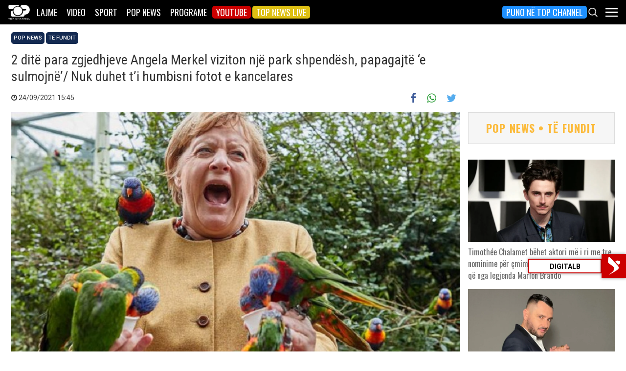

--- FILE ---
content_type: text/html; charset=UTF-8
request_url: https://top-channel.tv/2021/09/24/2-dite-para-zgjedhjeve-angela-merkel-viziton-nje-park-shpendesh-papagajte-e-sulmojne-nuk-duhet-ti-humbisni-fotot-e-kancelares54/
body_size: 13419
content:
<!DOCTYPE html>
<html lang="en-US">

<head>
	<meta http-equiv="X-UA-Compatible" content="IE=edge">
	<meta name="viewport" content="width=device-width, initial-scale=1">
	<meta content='width=device-width, initial-scale=1.0, maximum-scale=1.0, user-scalable=0' name='viewport' />
	<title>  2 ditë para zgjedhjeve Angela Merkel viziton një park shpendësh, papagajtë &#8216;e sulmojnë&#8217;/ Nuk duhet t’i humbisni fotot e kancelares - Top Channel</title>
	<meta charset="UTF-8" />
	<meta name="facebook-domain-verification" content="0q8896rl4bckxncytvruakxa9negl1" />
	<meta property="fb:app_id" content="1715618661991455" />
	<meta property="fb:pages" content="134092533150" />
	<meta property="fb:pages" content="108962328164349" />
	<meta property="fb:pages" content="103166395479985" />
	<meta property="og:type" content="website" />
	<meta property="og:locale" content="sq_AL" />
	<meta name="apple-itunes-app" content="app-id=652840314">
	<!--<meta name="google-play-app" content="app-id=com.topchannel.tv.activitys">-->

	<meta property="og:url" content="https://top-channel.tv/2021/09/24/2-dite-para-zgjedhjeve-angela-merkel-viziton-nje-park-shpendesh-papagajte-e-sulmojne-nuk-duhet-ti-humbisni-fotot-e-kancelares54/" />
	<meta property="og:title" content="2 ditë para zgjedhjeve Angela Merkel viziton një park shpendësh, papagajtë &#8216;e sulmojnë&#8217;/ Nuk duhet t’i humbisni fotot e kancelares" />
	<meta property="og:description" content="Kancelarja gjermane, Angela Merkel do të largohet nga politika, pas një karriere të gjatë, ku bota e njohu si një nga drejtueset më të fuqishme të shtetit." />
	<meta property="og:image" content="https://top-channel.tv/wp-content/uploads/2021/09/Angela-merkel.jpg" />

	<meta name="twitter:card" content="summary_large_image">
	<meta name="twitter:creator" content="@topchanneltv">
	<meta name="twitter:site" content="@tchbreakingnews">
	<meta name="twitter:url" content="https://top-channel.tv/2021/09/24/2-dite-para-zgjedhjeve-angela-merkel-viziton-nje-park-shpendesh-papagajte-e-sulmojne-nuk-duhet-ti-humbisni-fotot-e-kancelares54/">
	<meta name="twitter:title" content="2 ditë para zgjedhjeve Angela Merkel viziton një park shpendësh, papagajtë &#8216;e sulmojnë&#8217;/ Nuk duhet t’i humbisni fotot e kancelares">
	<meta name="twitter:description" content="Kancelarja gjermane, Angela Merkel do të largohet nga politika, pas një karriere të gjatë, ku bota e njohu si një nga drejtueset më të fuqishme të shtetit.">
	<meta name="twitter:image" content="https://top-channel.tv/wp-content/uploads/2021/09/Angela-merkel.jpg">
	<meta name="twitter:image:alt" content="2 ditë para zgjedhjeve Angela Merkel viziton një park shpendësh, papagajtë &#8216;e sulmojnë&#8217;/ Nuk duhet t’i humbisni fotot e kancelares">

	<meta name="google-adsense-account" content="ca-pub-9878286712228611">
	<script async src="https://pagead2.googlesyndication.com/pagead/js/adsbygoogle.js?client=ca-pub-9878286712228611"
		crossorigin="anonymous"></script>
	<meta name='robots' content='max-image-preview:large' />
	<style>img:is([sizes="auto" i], [sizes^="auto," i]) { contain-intrinsic-size: 3000px 1500px }</style>
	<link rel='stylesheet' id='wp-block-library-css' href='https://top-channel.tv/wp-includes/css/dist/block-library/style.min.css?ver=6.8.3' type='text/css' media='all' />
<style id='classic-theme-styles-inline-css' type='text/css'>
/*! This file is auto-generated */
.wp-block-button__link{color:#fff;background-color:#32373c;border-radius:9999px;box-shadow:none;text-decoration:none;padding:calc(.667em + 2px) calc(1.333em + 2px);font-size:1.125em}.wp-block-file__button{background:#32373c;color:#fff;text-decoration:none}
</style>
<style id='global-styles-inline-css' type='text/css'>
:root{--wp--preset--aspect-ratio--square: 1;--wp--preset--aspect-ratio--4-3: 4/3;--wp--preset--aspect-ratio--3-4: 3/4;--wp--preset--aspect-ratio--3-2: 3/2;--wp--preset--aspect-ratio--2-3: 2/3;--wp--preset--aspect-ratio--16-9: 16/9;--wp--preset--aspect-ratio--9-16: 9/16;--wp--preset--color--black: #000000;--wp--preset--color--cyan-bluish-gray: #abb8c3;--wp--preset--color--white: #ffffff;--wp--preset--color--pale-pink: #f78da7;--wp--preset--color--vivid-red: #cf2e2e;--wp--preset--color--luminous-vivid-orange: #ff6900;--wp--preset--color--luminous-vivid-amber: #fcb900;--wp--preset--color--light-green-cyan: #7bdcb5;--wp--preset--color--vivid-green-cyan: #00d084;--wp--preset--color--pale-cyan-blue: #8ed1fc;--wp--preset--color--vivid-cyan-blue: #0693e3;--wp--preset--color--vivid-purple: #9b51e0;--wp--preset--gradient--vivid-cyan-blue-to-vivid-purple: linear-gradient(135deg,rgba(6,147,227,1) 0%,rgb(155,81,224) 100%);--wp--preset--gradient--light-green-cyan-to-vivid-green-cyan: linear-gradient(135deg,rgb(122,220,180) 0%,rgb(0,208,130) 100%);--wp--preset--gradient--luminous-vivid-amber-to-luminous-vivid-orange: linear-gradient(135deg,rgba(252,185,0,1) 0%,rgba(255,105,0,1) 100%);--wp--preset--gradient--luminous-vivid-orange-to-vivid-red: linear-gradient(135deg,rgba(255,105,0,1) 0%,rgb(207,46,46) 100%);--wp--preset--gradient--very-light-gray-to-cyan-bluish-gray: linear-gradient(135deg,rgb(238,238,238) 0%,rgb(169,184,195) 100%);--wp--preset--gradient--cool-to-warm-spectrum: linear-gradient(135deg,rgb(74,234,220) 0%,rgb(151,120,209) 20%,rgb(207,42,186) 40%,rgb(238,44,130) 60%,rgb(251,105,98) 80%,rgb(254,248,76) 100%);--wp--preset--gradient--blush-light-purple: linear-gradient(135deg,rgb(255,206,236) 0%,rgb(152,150,240) 100%);--wp--preset--gradient--blush-bordeaux: linear-gradient(135deg,rgb(254,205,165) 0%,rgb(254,45,45) 50%,rgb(107,0,62) 100%);--wp--preset--gradient--luminous-dusk: linear-gradient(135deg,rgb(255,203,112) 0%,rgb(199,81,192) 50%,rgb(65,88,208) 100%);--wp--preset--gradient--pale-ocean: linear-gradient(135deg,rgb(255,245,203) 0%,rgb(182,227,212) 50%,rgb(51,167,181) 100%);--wp--preset--gradient--electric-grass: linear-gradient(135deg,rgb(202,248,128) 0%,rgb(113,206,126) 100%);--wp--preset--gradient--midnight: linear-gradient(135deg,rgb(2,3,129) 0%,rgb(40,116,252) 100%);--wp--preset--font-size--small: 13px;--wp--preset--font-size--medium: 20px;--wp--preset--font-size--large: 36px;--wp--preset--font-size--x-large: 42px;--wp--preset--spacing--20: 0.44rem;--wp--preset--spacing--30: 0.67rem;--wp--preset--spacing--40: 1rem;--wp--preset--spacing--50: 1.5rem;--wp--preset--spacing--60: 2.25rem;--wp--preset--spacing--70: 3.38rem;--wp--preset--spacing--80: 5.06rem;--wp--preset--shadow--natural: 6px 6px 9px rgba(0, 0, 0, 0.2);--wp--preset--shadow--deep: 12px 12px 50px rgba(0, 0, 0, 0.4);--wp--preset--shadow--sharp: 6px 6px 0px rgba(0, 0, 0, 0.2);--wp--preset--shadow--outlined: 6px 6px 0px -3px rgba(255, 255, 255, 1), 6px 6px rgba(0, 0, 0, 1);--wp--preset--shadow--crisp: 6px 6px 0px rgba(0, 0, 0, 1);}:where(.is-layout-flex){gap: 0.5em;}:where(.is-layout-grid){gap: 0.5em;}body .is-layout-flex{display: flex;}.is-layout-flex{flex-wrap: wrap;align-items: center;}.is-layout-flex > :is(*, div){margin: 0;}body .is-layout-grid{display: grid;}.is-layout-grid > :is(*, div){margin: 0;}:where(.wp-block-columns.is-layout-flex){gap: 2em;}:where(.wp-block-columns.is-layout-grid){gap: 2em;}:where(.wp-block-post-template.is-layout-flex){gap: 1.25em;}:where(.wp-block-post-template.is-layout-grid){gap: 1.25em;}.has-black-color{color: var(--wp--preset--color--black) !important;}.has-cyan-bluish-gray-color{color: var(--wp--preset--color--cyan-bluish-gray) !important;}.has-white-color{color: var(--wp--preset--color--white) !important;}.has-pale-pink-color{color: var(--wp--preset--color--pale-pink) !important;}.has-vivid-red-color{color: var(--wp--preset--color--vivid-red) !important;}.has-luminous-vivid-orange-color{color: var(--wp--preset--color--luminous-vivid-orange) !important;}.has-luminous-vivid-amber-color{color: var(--wp--preset--color--luminous-vivid-amber) !important;}.has-light-green-cyan-color{color: var(--wp--preset--color--light-green-cyan) !important;}.has-vivid-green-cyan-color{color: var(--wp--preset--color--vivid-green-cyan) !important;}.has-pale-cyan-blue-color{color: var(--wp--preset--color--pale-cyan-blue) !important;}.has-vivid-cyan-blue-color{color: var(--wp--preset--color--vivid-cyan-blue) !important;}.has-vivid-purple-color{color: var(--wp--preset--color--vivid-purple) !important;}.has-black-background-color{background-color: var(--wp--preset--color--black) !important;}.has-cyan-bluish-gray-background-color{background-color: var(--wp--preset--color--cyan-bluish-gray) !important;}.has-white-background-color{background-color: var(--wp--preset--color--white) !important;}.has-pale-pink-background-color{background-color: var(--wp--preset--color--pale-pink) !important;}.has-vivid-red-background-color{background-color: var(--wp--preset--color--vivid-red) !important;}.has-luminous-vivid-orange-background-color{background-color: var(--wp--preset--color--luminous-vivid-orange) !important;}.has-luminous-vivid-amber-background-color{background-color: var(--wp--preset--color--luminous-vivid-amber) !important;}.has-light-green-cyan-background-color{background-color: var(--wp--preset--color--light-green-cyan) !important;}.has-vivid-green-cyan-background-color{background-color: var(--wp--preset--color--vivid-green-cyan) !important;}.has-pale-cyan-blue-background-color{background-color: var(--wp--preset--color--pale-cyan-blue) !important;}.has-vivid-cyan-blue-background-color{background-color: var(--wp--preset--color--vivid-cyan-blue) !important;}.has-vivid-purple-background-color{background-color: var(--wp--preset--color--vivid-purple) !important;}.has-black-border-color{border-color: var(--wp--preset--color--black) !important;}.has-cyan-bluish-gray-border-color{border-color: var(--wp--preset--color--cyan-bluish-gray) !important;}.has-white-border-color{border-color: var(--wp--preset--color--white) !important;}.has-pale-pink-border-color{border-color: var(--wp--preset--color--pale-pink) !important;}.has-vivid-red-border-color{border-color: var(--wp--preset--color--vivid-red) !important;}.has-luminous-vivid-orange-border-color{border-color: var(--wp--preset--color--luminous-vivid-orange) !important;}.has-luminous-vivid-amber-border-color{border-color: var(--wp--preset--color--luminous-vivid-amber) !important;}.has-light-green-cyan-border-color{border-color: var(--wp--preset--color--light-green-cyan) !important;}.has-vivid-green-cyan-border-color{border-color: var(--wp--preset--color--vivid-green-cyan) !important;}.has-pale-cyan-blue-border-color{border-color: var(--wp--preset--color--pale-cyan-blue) !important;}.has-vivid-cyan-blue-border-color{border-color: var(--wp--preset--color--vivid-cyan-blue) !important;}.has-vivid-purple-border-color{border-color: var(--wp--preset--color--vivid-purple) !important;}.has-vivid-cyan-blue-to-vivid-purple-gradient-background{background: var(--wp--preset--gradient--vivid-cyan-blue-to-vivid-purple) !important;}.has-light-green-cyan-to-vivid-green-cyan-gradient-background{background: var(--wp--preset--gradient--light-green-cyan-to-vivid-green-cyan) !important;}.has-luminous-vivid-amber-to-luminous-vivid-orange-gradient-background{background: var(--wp--preset--gradient--luminous-vivid-amber-to-luminous-vivid-orange) !important;}.has-luminous-vivid-orange-to-vivid-red-gradient-background{background: var(--wp--preset--gradient--luminous-vivid-orange-to-vivid-red) !important;}.has-very-light-gray-to-cyan-bluish-gray-gradient-background{background: var(--wp--preset--gradient--very-light-gray-to-cyan-bluish-gray) !important;}.has-cool-to-warm-spectrum-gradient-background{background: var(--wp--preset--gradient--cool-to-warm-spectrum) !important;}.has-blush-light-purple-gradient-background{background: var(--wp--preset--gradient--blush-light-purple) !important;}.has-blush-bordeaux-gradient-background{background: var(--wp--preset--gradient--blush-bordeaux) !important;}.has-luminous-dusk-gradient-background{background: var(--wp--preset--gradient--luminous-dusk) !important;}.has-pale-ocean-gradient-background{background: var(--wp--preset--gradient--pale-ocean) !important;}.has-electric-grass-gradient-background{background: var(--wp--preset--gradient--electric-grass) !important;}.has-midnight-gradient-background{background: var(--wp--preset--gradient--midnight) !important;}.has-small-font-size{font-size: var(--wp--preset--font-size--small) !important;}.has-medium-font-size{font-size: var(--wp--preset--font-size--medium) !important;}.has-large-font-size{font-size: var(--wp--preset--font-size--large) !important;}.has-x-large-font-size{font-size: var(--wp--preset--font-size--x-large) !important;}
:where(.wp-block-post-template.is-layout-flex){gap: 1.25em;}:where(.wp-block-post-template.is-layout-grid){gap: 1.25em;}
:where(.wp-block-columns.is-layout-flex){gap: 2em;}:where(.wp-block-columns.is-layout-grid){gap: 2em;}
:root :where(.wp-block-pullquote){font-size: 1.5em;line-height: 1.6;}
</style>
<link rel='stylesheet' id='bootstrap-css' href='https://top-channel.tv/wp-content/themes/topchannel/assets/ext/bootstrap/css/bootstrap.min.css?ver=3.3.7.20260118' type='text/css' media='all' />
<link rel='stylesheet' id='tch-main-style-css' href='https://top-channel.tv/wp-content/themes/topchannel/style.css?ver=1.0.20260118' type='text/css' media='all' />
<link rel='stylesheet' id='font-awesome-css' href='https://top-channel.tv/wp-content/themes/topchannel/assets/ext/font-awesome/css/font-awesome.min.css?ver=4.7.0.20260118' type='text/css' media='all' />
<link rel='stylesheet' id='tch-election-block-style-css' href='https://top-channel.tv/wp-content/themes/topchannel/election.css?ver=1.0.20260118' type='text/css' media='all' />
<link rel='stylesheet' id='tch-custom-category-style-css' href='https://top-channel.tv/wp-content/themes/topchannel/customCategoryStyle.css?ver=1.0.20260118' type='text/css' media='all' />
<link rel='stylesheet' id='article-gallery-style-css' href='https://top-channel.tv/wp-content/themes/topchannel/gallery-style.css?ver=1.0.20260118' type='text/css' media='all' />
<script type="text/javascript" src="https://top-channel.tv/wp-content/themes/topchannel/assets/ext/jquery/jquery-3.7.1.min.js?ver=1" id="jquery-js"></script>
<script type="text/javascript" src="https://top-channel.tv/wp-content/themes/topchannel/assets/ext/prebid/prebid10.17.0.js?ver=1.0.0.20260118" id="prebid-js"></script>
<script type="text/javascript" src="https://top-channel.tv/wp-content/themes/topchannel/gam.js?ver=1.0.0.20260118" id="gam-js"></script>
<link rel="canonical" href="https://top-channel.tv/2021/09/24/2-dite-para-zgjedhjeve-angela-merkel-viziton-nje-park-shpendesh-papagajte-e-sulmojne-nuk-duhet-ti-humbisni-fotot-e-kancelares54/" />
<link rel="alternate" title="oEmbed (JSON)" type="application/json+oembed" href="https://top-channel.tv/wp-json/oembed/1.0/embed?url=https%3A%2F%2Ftop-channel.tv%2F2021%2F09%2F24%2F2-dite-para-zgjedhjeve-angela-merkel-viziton-nje-park-shpendesh-papagajte-e-sulmojne-nuk-duhet-ti-humbisni-fotot-e-kancelares54%2F" />
<link rel="alternate" title="oEmbed (XML)" type="text/xml+oembed" href="https://top-channel.tv/wp-json/oembed/1.0/embed?url=https%3A%2F%2Ftop-channel.tv%2F2021%2F09%2F24%2F2-dite-para-zgjedhjeve-angela-merkel-viziton-nje-park-shpendesh-papagajte-e-sulmojne-nuk-duhet-ti-humbisni-fotot-e-kancelares54%2F&#038;format=xml" />

	<!--[if lt IE 9]>
	<script src="https://oss.maxcdn.com/html5shiv/3.7.3/html5shiv.min.js"></script>
	<script src="https://oss.maxcdn.com/respond/1.4.2/respond.min.js"></script>
	<![endif]-->
	
	<script>
		var pageType = "article";
		var contentCategory = "";
	</script>


	<!-- Google tag (gtag.js) -->
	<script async src="https://www.googletagmanager.com/gtag/js?id=G-ZSFJQH1PRP"></script>
	<script>
		window.dataLayer = window.dataLayer || [];

		function gtag() {
			dataLayer.push(arguments);
		}
		gtag('js', new Date());
		gtag('config', 'G-ZSFJQH1PRP');
	</script>

	<!-- DFP Ads -->
	<script async='async' src='https://www.googletagservices.com/tag/js/gpt.js'></script>
	<script>
		var ajaxurl = "https://top-channel.tv/wp-admin/admin-ajax.php";
	</script>

	<link rel="apple-touch-icon" sizes="57x57" href="/icons/apple-icon-57x57.png">
	<link rel="apple-touch-icon" sizes="60x60" href="/icons/apple-icon-60x60.png">
	<link rel="apple-touch-icon" sizes="72x72" href="/icons/apple-icon-72x72.png">
	<link rel="apple-touch-icon" sizes="76x76" href="/icons/apple-icon-76x76.png">
	<link rel="apple-touch-icon" sizes="114x114" href="/icons/apple-icon-114x114.png">
	<link rel="apple-touch-icon" sizes="120x120" href="/icons/apple-icon-120x120.png">
	<link rel="apple-touch-icon" sizes="144x144" href="/icons/apple-icon-144x144.png">
	<link rel="apple-touch-icon" sizes="152x152" href="/icons/apple-icon-152x152.png">
	<link rel="apple-touch-icon" sizes="180x180" href="/icons/apple-icon-180x180.png">
	<link rel="icon" type="image/png" sizes="192x192" href="/icons/android-icon-192x192.png">
	<link rel="icon" type="image/png" sizes="32x32" href="/icons/favicon-32x32.png">
	<link rel="icon" type="image/png" sizes="96x96" href="/icons/favicon-96x96.png">
	<link rel="icon" type="image/png" sizes="16x16" href="/icons/favicon-16x16.png">
	<link rel="manifest" href="/icons/manifest.json">
	<meta name="msapplication-TileColor" content="#ffffff">
	<meta name="msapplication-TileImage" content="/icons/ms-icon-144x144.png">
	<meta name="theme-color" content="#142a51">


			<!-- Taboola -->
		<script type="text/javascript">
			window._taboola = window._taboola || [];
			_taboola.push({
				article: 'auto'
			});
			! function(e, f, u, i) {
				if (!document.getElementById(i)) {
					e.async = 1;
					e.src = u;
					e.id = i;
					f.parentNode.insertBefore(e, f);
				}
			}(document.createElement('script'),
				document.getElementsByTagName('script')[0],
				'//cdn.taboola.com/libtrc/top-channeltv-network/loader.js',
				'tb_loader_script');
			if (window.performance && typeof window.performance.mark == 'function') {
				window.performance.mark('tbl_ic');
			}
		</script>
		<!-- End of Taboola -->
	
	<script type="application/ld+json">
		{
			"@context": "https://schema.org",
			"@type": "Organization",
			"name": "Top Channel Sh.a.",
			"url": "https://top-channel.tv/",
			"sameAs": [
				"https://www.facebook.com/topchannel",
				"https://www.instagram.com/topchannelalbania/",
				"https://twitter.com/topchanneltv",
				"https://www.youtube.com/user/TopChannelAlbania"
			]
		}
	</script>
		</head>

<body class="wp-singular post-template-default single single-post postid-1874514 single-format-standard wp-theme-topchannel popnews te-fundit">
	<div class="container-fluid siteContainer">

		

		<div class="topContainer">
			<div class="topInnerContainer">

				<div class="logoContainer">
					<a href="https://top-channel.tv/">
						<img src="https://top-channel.tv/wp-content/themes/topchannel/assets/images/logo.png" />
						<div class="clearfix"></div>
					</a>
					<div class="clearfix"></div>
				</div>

				<div class="bigMenu hidden-xs">
					<div class="menuContainer"><ul id="topMenu" class="menuUL"><li id="menu-item-18542" class="menu-item menu-item-type-custom menu-item-object-custom menu-item-18542"><a href="https://top-channel.tv/kreu/">Lajme</a></li>
<li id="menu-item-18545" class="menu-item menu-item-type-post_type_archive menu-item-object-video menu-item-18545"><a href="https://top-channel.tv/video/">Video</a></li>
<li id="menu-item-18587" class="menu-item menu-item-type-post_type menu-item-object-page menu-item-18587"><a href="https://top-channel.tv/sport/">Sport</a></li>
<li id="menu-item-18588" class="menu-item menu-item-type-post_type menu-item-object-page menu-item-18588"><a href="https://top-channel.tv/popnews/">Pop News</a></li>
<li id="menu-item-18712" class="menu-item menu-item-type-post_type_archive menu-item-object-programe menu-item-18712"><a href="https://top-channel.tv/programe/">Programe</a></li>
<li id="menu-item-965329" class="top-youtube-red menu-item menu-item-type-custom menu-item-object-custom menu-item-965329"><a href="https://www.youtube.com/subscription_center?add_user=TopChannelAlbania">Youtube</a></li>
<li id="menu-item-806108" class="orange menu-item menu-item-type-post_type menu-item-object-page menu-item-806108"><a href="https://top-channel.tv/topnewslive/">Top News LIVE</a></li>
<li id="menu-item-3244551" class="puno-top-channel menu-item menu-item-type-post_type menu-item-object-page menu-item-3244551"><a href="https://top-channel.tv/mundesi-punesimi/">Puno në Top Channel</a></li>
</ul></div><!-- Cached Nav: topMenu -->									</div>

				<div class="menuButtonContainer pull-right">
					<!-- 					<a href="/topnewslive/" class="topnewslive visible-xs"><img src="https://top-channel.tv/wp-content/themes/topchannel/assets/images/tnw.png" /></a> -->
					<a href="#" class="searchIcon"><img
							src="https://top-channel.tv/wp-content/themes/topchannel/assets/images/search.png" /></a>
					<a href="#" class="menuIcon"><img
							src="https://top-channel.tv/wp-content/themes/topchannel/assets/images/menu.png" /></a>
					<div class="clearfix"></div>
				</div>
				<div class="clearfix"></div>
			</div>
			<div class="clearfix"></div>
		</div>

		<div class="mainMenu">

			<div class="siteWidthContainer">
				<div class="col-xs-12 col-sm-2 col-md-2 col-lg-2 col">
					<div class="menuContainer"><ul id="newsMenu1" class="menuUL"><li id="menu-item-18518" class="menu-item menu-item-type-custom menu-item-object-custom menu-item-18518"><a href="https://top-channel.tv/kreu/">Lajme</a></li>
<li id="menu-item-18519" class="menu-item menu-item-type-taxonomy menu-item-object-category menu-item-18519"><a href="https://top-channel.tv/artikuj/vendi/politike/">Politikë</a></li>
<li id="menu-item-18521" class="menu-item menu-item-type-taxonomy menu-item-object-category menu-item-18521"><a href="https://top-channel.tv/artikuj/vendi/kronike/">Kronikë</a></li>
<li id="menu-item-18520" class="menu-item menu-item-type-taxonomy menu-item-object-category menu-item-18520"><a href="https://top-channel.tv/artikuj/vendi/aktualitet/">Aktualitet</a></li>
<li id="menu-item-247249" class="menu-item menu-item-type-taxonomy menu-item-object-category menu-item-247249"><a href="https://top-channel.tv/artikuj/vendi/ekonomi/">Ekonomi</a></li>
<li id="menu-item-18522" class="menu-item menu-item-type-taxonomy menu-item-object-category menu-item-18522"><a href="https://top-channel.tv/artikuj/vendi/sociale/">Sociale</a></li>
<li id="menu-item-648489" class="menu-item menu-item-type-taxonomy menu-item-object-videot menu-item-648489"><a href="https://top-channel.tv/videot/lajme/">Video</a></li>
<li id="menu-item-806131" class="menu-item menu-item-type-post_type menu-item-object-page menu-item-806131"><a href="https://top-channel.tv/topnewslive/">Top News LIVE</a></li>
</ul></div><!-- Cached Nav: newsMenu1 -->				</div>

				<div class="col-xs-12 col-sm-2 col-md-2 col-lg-2 col">
					<div class="menuContainer"><ul id="newsMenu2" class="menuUL"><li id="menu-item-18524" class="menu-item menu-item-type-taxonomy menu-item-object-category menu-item-18524"><a href="https://top-channel.tv/artikuj/bota/">Bota</a></li>
<li id="menu-item-2623901" class="menu-item menu-item-type-taxonomy menu-item-object-category menu-item-2623901"><a href="https://top-channel.tv/artikuj/opinion/">Opinion</a></li>
<li id="menu-item-780739" class="menu-item menu-item-type-taxonomy menu-item-object-category menu-item-780739"><a href="https://top-channel.tv/artikuj/vendi/koment/">Koment</a></li>
<li id="menu-item-18525" class="menu-item menu-item-type-taxonomy menu-item-object-category menu-item-18525"><a href="https://top-channel.tv/artikuj/rajoni/">Kosova dhe Rajoni</a></li>
<li id="menu-item-18527" class="menu-item menu-item-type-taxonomy menu-item-object-category menu-item-18527"><a href="https://top-channel.tv/artikuj/teknologji/">Shkencë dhe Teknologji</a></li>
<li id="menu-item-798696" class="menu-item menu-item-type-taxonomy menu-item-object-category menu-item-798696"><a href="https://top-channel.tv/artikuj/teknologji/auto/">Auto</a></li>
</ul></div><!-- Cached Nav: newsMenu2 -->				</div>

				<div class="col-xs-12 col-sm-2 col-md-2 col-lg-2 col visible-xs">
					<div class="menuContainer"><ul id="videoMenu" class="menuUL"><li id="menu-item-655471" class="menu-item menu-item-type-post_type_archive menu-item-object-video menu-item-655471"><a href="https://top-channel.tv/video/">Video</a></li>
<li id="menu-item-655473" class="menu-item menu-item-type-taxonomy menu-item-object-videot menu-item-655473"><a href="https://top-channel.tv/videot/programe/">Programe</a></li>
<li id="menu-item-655472" class="menu-item menu-item-type-taxonomy menu-item-object-videot menu-item-655472"><a href="https://top-channel.tv/videot/lajme/">Lajme</a></li>
</ul></div><!-- Cached Nav: videoMenu -->				</div>

				<div class="clearfix visible-xs"></div>

				<div class="col-xs-12 col-sm-2 col-md-2 col-lg-2 col">
					<div class="menuContainer"><ul id="sportsMenu" class="menuUL"><li id="menu-item-18592" class="menu-item menu-item-type-post_type menu-item-object-page menu-item-18592"><a href="https://top-channel.tv/sport/">Sport</a></li>
<li id="menu-item-3164066" class="menu-item menu-item-type-taxonomy menu-item-object-category menu-item-3164066"><a href="https://top-channel.tv/artikuj/sport/kombetarja/">Kombëtarja</a></li>
<li id="menu-item-3164067" class="menu-item menu-item-type-taxonomy menu-item-object-category menu-item-3164067"><a href="https://top-channel.tv/artikuj/sport/kategoria-superiore/">Kategoria Superiore</a></li>
<li id="menu-item-3164068" class="menu-item menu-item-type-taxonomy menu-item-object-category menu-item-3164068"><a href="https://top-channel.tv/artikuj/sport/kategoria-e-pare/">Kategoria e Parë</a></li>
<li id="menu-item-3164069" class="menu-item menu-item-type-taxonomy menu-item-object-category menu-item-3164069"><a href="https://top-channel.tv/artikuj/sport/premier-league/">Premier League</a></li>
<li id="menu-item-3164071" class="menu-item menu-item-type-taxonomy menu-item-object-category menu-item-3164071"><a href="https://top-channel.tv/artikuj/sport/la-liga/">La Liga</a></li>
<li id="menu-item-3164073" class="menu-item menu-item-type-taxonomy menu-item-object-category menu-item-3164073"><a href="https://top-channel.tv/artikuj/sport/serie-a/">Serie A</a></li>
<li id="menu-item-3164075" class="menu-item menu-item-type-taxonomy menu-item-object-category menu-item-3164075"><a href="https://top-channel.tv/artikuj/sport/shumesportesh/">Shumësportësh</a></li>
<li id="menu-item-3164076" class="menu-item menu-item-type-taxonomy menu-item-object-category menu-item-3164076"><a href="https://top-channel.tv/artikuj/sport/sport-gossip/">Sport Gossip</a></li>
</ul></div><!-- Cached Nav: sportsMenu -->				</div>

				<div class="col-xs-12 col-sm-2 col-md-2 col-lg-2 col">
					<div class="menuContainer"><ul id="popnewsMenu" class="menuUL"><li id="menu-item-18591" class="menu-item menu-item-type-post_type menu-item-object-page menu-item-18591"><a href="https://top-channel.tv/popnews/">Pop News</a></li>
<li id="menu-item-247475" class="menu-item menu-item-type-post_type menu-item-object-page menu-item-247475"><a href="https://top-channel.tv/popnews/">Showbiz</a></li>
<li id="menu-item-18530" class="menu-item menu-item-type-taxonomy menu-item-object-category menu-item-18530"><a href="https://top-channel.tv/artikuj/popnews/lifestyle/">Lifestyle</a></li>
<li id="menu-item-659608" class="menu-item menu-item-type-taxonomy menu-item-object-category menu-item-659608"><a href="https://top-channel.tv/artikuj/popnews/fashion/">Fashion</a></li>
<li id="menu-item-659609" class="menu-item menu-item-type-taxonomy menu-item-object-category current-post-ancestor current-menu-parent current-post-parent menu-item-659609"><a href="https://top-channel.tv/artikuj/popnews/shendeti/">Shëndeti</a></li>
<li id="menu-item-659607" class="menu-item menu-item-type-taxonomy menu-item-object-category menu-item-659607"><a href="https://top-channel.tv/artikuj/popnews/dieta/">Dieta</a></li>
<li id="menu-item-716679" class="menu-item menu-item-type-taxonomy menu-item-object-category menu-item-716679"><a href="https://top-channel.tv/artikuj/popnews/receta-gatimi/">Receta gatimi</a></li>
</ul></div><!-- Cached Nav: popnewsMenu -->				</div>


				<div class="col-xs-12 col-sm-2 col-md-2 col-lg-2 col">
					<div class="menuContainer"><ul id="tvMenu" class="menuUL"><li id="menu-item-18713" class="menu-item menu-item-type-post_type_archive menu-item-object-programe menu-item-18713"><a href="https://top-channel.tv/programe/">Programe</a></li>
<li id="menu-item-2965450" class="menu-item menu-item-type-custom menu-item-object-custom menu-item-2965450"><a href="https://bigbrothervip.top-channel.tv/">Big Brother VIP</a></li>
<li id="menu-item-2007890" class="menu-item menu-item-type-post_type menu-item-object-programe menu-item-2007890"><a href="https://top-channel.tv/programe/perputhen/">Për’puthen</a></li>
<li id="menu-item-2007891" class="menu-item menu-item-type-post_type menu-item-object-programe menu-item-2007891"><a href="https://top-channel.tv/programe/shqiperia-live/">Shqipëria LIVE</a></li>
<li id="menu-item-247538" class="menu-item menu-item-type-post_type menu-item-object-programe menu-item-247538"><a href="https://top-channel.tv/programe/fiksfare/">Fiks Fare</a></li>
<li id="menu-item-18553" class="menu-item menu-item-type-taxonomy menu-item-object-videot menu-item-18553"><a href="https://top-channel.tv/videot/programe/">Video</a></li>
<li id="menu-item-248057" class="menu-item menu-item-type-post_type_archive menu-item-object-programe menu-item-248057"><a href="https://top-channel.tv/programe/">Të gjitha programet</a></li>
<li id="menu-item-873786" class="menu-item menu-item-type-post_type menu-item-object-page menu-item-873786"><a href="https://top-channel.tv/guida/">Guida TV</a></li>
</ul></div><!-- Cached Nav: tvMenu -->				</div>

				<div class="col-xs-12 col-sm-2 col-md-2 col-lg-2 col">
					<div class="menuContainer"><ul id="tchMenu" class="menuUL"><li id="menu-item-18539" class="menu-item menu-item-type-post_type menu-item-object-page menu-item-18539"><a href="https://top-channel.tv/rreth-top-channel/">Top Channel</a></li>
<li id="menu-item-18551" class="menu-item menu-item-type-post_type menu-item-object-page menu-item-18551"><a href="https://top-channel.tv/rreth-top-channel/">Rreth Top Channel</a></li>
<li id="menu-item-2985343" class="menu-item menu-item-type-custom menu-item-object-custom menu-item-2985343"><a href="https://tickets.top-media.al/">Bileta</a></li>
<li id="menu-item-18540" class="menu-item menu-item-type-post_type menu-item-object-page menu-item-18540"><a href="https://top-channel.tv/rreth-top-channel/kontakt/">Kontakt</a></li>
<li id="menu-item-18538" class="menu-item menu-item-type-post_type menu-item-object-page menu-item-18538"><a href="https://top-channel.tv/mundesi-punesimi/">Puno në Top Channel</a></li>
<li id="menu-item-2543732" class="menu-item menu-item-type-post_type menu-item-object-page menu-item-2543732"><a href="https://top-channel.tv/privacy-policy-terms-of-use/">Privacy Policy &#038; Terms of Use</a></li>
</ul></div><!-- Cached Nav: tchMenu -->				</div>

				<div class="clearfix"></div>
			</div>
			<div class="clearfix"></div>
		</div>

		<div class="searchBox">
			<div class="siteWidthContainer">
				<form method="get" action="https://top-channel.tv/">
					<input pattern=".{3,}" required type="text" name="s" id="s" placeholder="Kerko..." class="txt" />
					<button type="submit" class="startSearch">
						<i class="fa fa-search" aria-hidden="true"></i>
					</button>
					<div class="clearfix"></div>
				</form>
				<div class="clearfix"></div>
			</div>
		</div>

		<div class="contentWrapper">
<script>
	jQuery(document).ready(function() {
		maar('1874514');
	});
</script>
<div class="siteWidthContainer">

	<article class="col-xs-12 col-sm-12 col-md-8 col-lg-9">
		<div class="inner titleInner">
							<div class="categories">
											<a class="filter" href="https://top-channel.tv/artikuj/popnews/">Pop News</a>
											<a class="filter" href="https://top-channel.tv/artikuj/te-fundit/">Të Fundit</a>
									</div>
						<div class="title">
				<h1>2 ditë para zgjedhjeve Angela Merkel viziton një park shpendësh, papagajtë &#8216;e sulmojnë&#8217;/ Nuk duhet t’i humbisni fotot e kancelares</h1>
				<div class="date col-xs-6 col-sm-6 col-md-6 col-lg-6">
					<i class="fa fa-clock-o" aria-hidden="true"></i> 24/09/2021 15:45					<div class="clearfix"></div>
				</div>
				<div class="articleSharing col-xs-6 col-sm-6 col-md-6 col-lg-6">
					<div class="clearfix"></div>
<div class="sharing">
    <a href="https://www.facebook.com/dialog/feed?app_id=1715618661991455&display=popup&link=https://top-channel.tv/2021/09/24/2-dite-para-zgjedhjeve-angela-merkel-viziton-nje-park-shpendesh-papagajte-e-sulmojne-nuk-duhet-ti-humbisni-fotot-e-kancelares54/&redirect_uri=https://top-channel.tv/2021/09/24/2-dite-para-zgjedhjeve-angela-merkel-viziton-nje-park-shpendesh-papagajte-e-sulmojne-nuk-duhet-ti-humbisni-fotot-e-kancelares54/" target="_blank" class="shareIcon facebook">
        <span class="fa fa-facebook"></span>
    </a>
    <a href="whatsapp://send?text=https://top-channel.tv/2021/09/24/2-dite-para-zgjedhjeve-angela-merkel-viziton-nje-park-shpendesh-papagajte-e-sulmojne-nuk-duhet-ti-humbisni-fotot-e-kancelares54/" data-action="share/whatsapp/share" target="_blank" class="shareIcon whatsapp">
        <span class="fa fa-whatsapp"></span>
    </a>
    <a href="https://twitter.com/intent/tweet?text=2+dit%C3%AB+para+zgjedhjeve+Angela+Merkel+viziton+nj%C3%AB+park+shpend%C3%ABsh%2C+papagajt%C3%AB+%26%238216%3Be+sulmojn%C3%AB%26%238217%3B%2F+Nuk+duhet+t%E2%80%99i+humbisni+fotot+e+kancelares&via=topchanneltv&url=https://top-channel.tv/2021/09/24/2-dite-para-zgjedhjeve-angela-merkel-viziton-nje-park-shpendesh-papagajte-e-sulmojne-nuk-duhet-ti-humbisni-fotot-e-kancelares54/" target="_blank" class="shareIcon twitter">
        <span class="fa fa-twitter"></span>
    </a>
    <div class="clearfix"></div>
</div>
<div class="clearfix"></div>				</div>
				<div class="clearfix"></div>
			</div>
			<div class="clearfix"></div>
		</div>
		<div class="clearfix"></div>
	</article>
	<div class="clearfix"></div>

	<article class="col-xs-12 col-sm-12 col-md-8 col-lg-9">

					<div class="featuredImageContainer">
				<img src="https://top-channel.tv/wp-content/uploads/2021/09/Angela-merkel.jpg" class="img-responsive fullWidthImage articleImage" />
								<div class="clearfix"></div>
			</div>
							<div class="clearfix"></div>

		<div class="inner">
			<div class="articleContent">
									<div class="firstP">
						<p>Kancelarja gjermane, Angela Merkel do të largohet nga politika, pas një karriere të gjatë, ku bota e njohu si një nga drejtueset më të fuqishme të shtetit.</p>
						<div class="clearfix"></div>
					</div>
				
				<div class="clearfix"></div>
				<div class="adGroupWrapper"><div class="adGroupWrapperInner" data-max-slots="2"></div></div>				<div class="clearfix"></div>


				<p>Këtë të premte, ajo vendosi të vizitojë parkun e shpendëve Vogelpark Marlow, pranë Rostock në Gjermaninë verilindore. Fotot teka papagajtë qëndrojnë në krahët e saj janë epike.</p>
<p>Dorëheqja e kancelares gjermane, Angela Merkel, pas zgjedhjeve federale, do të shënojë fundin e një epoke jo vetëm për Gjermaninë, por edhe për Bashkimin Evropian.</p><div class="adGroupWrapper"><div class="adGroupWrapperInner" data-max-slots="2"></div></div>
<p>67-vjeçarja Merkel është në pushtet që nga viti 2005 dhe është kancelarja e tretë më jetëgjatë në historinë gjermane, pas Otto von Bismarkut në shekullin e nëntëmbëdhjetë dhe Helmut Kohlit në shekullin e njëzetë. Ajo ka qenë e vetmja grua kancelare në vend.</p>
<p>Për 16 vjet zonja Merkel ka qenë në qendër të politikës gjermane dhe në një masë të madhe edhe të politikës së Bashkimit Evropian.</p>
<p>Ajo është parë gjerësisht si një prani e qëndrueshme në bllok, si politikane e pjekur që mund të qetësojë dhe zbusë mosmarrëveshjet, shpesh duke gjetur një rrugëdalje nga mosmarrëveshjet në dukje të pazgjidhshme mes 27 shteteve anëtare, duke i shtyrë ose mbyllur ato, shkruan VOA.</p>
</p><div class="adGroupWrapper"><div class="adGroupWrapperInner" data-max-slots="2"></div></div>
				
				<div class="clearfix"></div>
									
<div class="bigGalleryBox" id="g">
	<div class="col-xs-12 col-md-12 col-sm-12 col-lg-12 bgbC noPadding">
		
		<div class="clearfix"></div>
		<div class="current">
			<div class="title">FOTO GALERI</div>
			<div class="cn pull-right">1/3</div>
			<div class="clearfix"></div>
		</div>
		<div class="clearfix"></div>

		<div class="imageHolder">
			<img src="https://top-channel.tv/wp-content/uploads/2021/09/angelaa.jpg" class="img-responsive fullWidthImage" />
						<a href="https://top-channel.tv/2021/09/24/2-dite-para-zgjedhjeve-angela-merkel-viziton-nje-park-shpendesh-papagajte-e-sulmojne-nuk-duhet-ti-humbisni-fotot-e-kancelares54/?foto=2#g" class="galleryNav galleryRight"><i class="fa fa-angle-double-right" aria-hidden="true"></i></a>			<div class="clearfix"></div>
		</div>
		<div class="clearfix"></div>

		
		<div class="clearfix"></div>
		
				<div class="clearfix"></div>
	</div>
	<div class="clearfix"></div>
</div>

<div class="clearfix"></div>	
								<div class="clearfix"></div>

				<p class="last">
					<strong>
						Top Channel
					</strong>
				</p>
				<div class="clearfix"></div>
				<div class="adGroupWrapper"><div class="adGroupWrapperInner" data-max-slots="2"></div></div>				<div class="clearfix"></div>

				<div class="clearfix mb32"></div>
				<!-- Taboola -->
				<div id="taboola-below-article-thumbnails"></div>
				<script type="text/javascript">
					window._taboola = window._taboola || [];
					_taboola.push({
						mode: 'alternating-thumbnails-a',
						container: 'taboola-below-article-thumbnails',
						placement: 'Below Article Thumbnails',
						target_type: 'mix'
					});
				</script>
				<!-- End of Taboola -->
				<div class="clearfix"></div>
			</div>
			<div class="clearfix"></div>
		</div>
		<div class="clearfix"></div>
					<script>
				jQuery(document).ready(function($) {
					$.ajax({
						type: "GET",
						url: ajaxurl,
						data: {
							action: 'getFeaturedPoll'
						},
						success: function(data) {
							$('.featuredPoll').html(data);
						}
					});
				});
			</script>
			<div class="featuredPoll"></div>
			<div class="clearfix"></div>
		
		<div class="extras">

			
																	
<div class="threeGrid  pt20">
	<div class="siteWidthContainer">
				<div class="boxTitle">
				<div class="vline"></div>
				<a href="https://top-channel.tv/artikuj/popnews/">Pop News &raquo;</a>
				<div class="clearfix"></div>
			</div>
		
		<div class="articles">
											<div class="article col-xs-12 col-sm-4 col-md-4 col-lg-4 article-1">
					<a href="https://top-channel.tv/2026/01/27/a-do-largohet-angelina-jolie-nga-amerika-daily-mail-zbulon-veshtiresite-e-saj-financiare-pas-betejes-ligjore-me-bradd-pitt745232/" class="imageContainer ">
						<img src="https://top-channel.tv/wp-content/uploads/2026/01/Dizajn-pa-titull-16-2-442x249.jpg" class="img-responsive fullWidthImage" />
																		<div class="galleryIcon mediaIcon"><i class="fa fa-camera" aria-hidden="true"></i></div>
												<div class="clearfix"></div>
					</a>
					<div class="clearfix"></div>
					<a href="https://top-channel.tv/2026/01/27/a-do-largohet-angelina-jolie-nga-amerika-daily-mail-zbulon-veshtiresite-e-saj-financiare-pas-betejes-ligjore-me-bradd-pitt745232/" class="articleTitle">
						A do largohet Angelina Jolie nga Amerika? Daily Mail zbulon vështirësitë e saj financiare pas betejës ligjore me Bradd Pitt						<br />
						<div class="date"><i class="fa fa-clock-o" aria-hidden="true"></i> 27/01 14:14</div>
					</a>
				</div>
				
								<div class="article col-xs-12 col-sm-4 col-md-4 col-lg-4 article-2">
					<a href="https://top-channel.tv/2026/01/27/video-tallja-e-starmer-ndaj-macron-ai-mbante-syze-te-erreta-dhe-fliste-frengjisht/" class="imageContainer hidden-xs">
						<img src="https://top-channel.tv/wp-content/uploads/2026/01/starmer-macron-800x450.jpg" class="img-responsive fullWidthImage" />
																		<div class="clearfix"></div>
					</a>
					<div class="clearfix"></div>
					<a href="https://top-channel.tv/2026/01/27/video-tallja-e-starmer-ndaj-macron-ai-mbante-syze-te-erreta-dhe-fliste-frengjisht/" class="articleTitle">
						Video/ Tallja e Starmer ndaj Macron: Ai mbante syze të errëta dhe fliste frëngjisht						<br />
						<div class="date"><i class="fa fa-clock-o" aria-hidden="true"></i> 27/01 10:19</div>
					</a>
				</div>
				
								<div class="article col-xs-12 col-sm-4 col-md-4 col-lg-4 article-3">
					<a href="https://top-channel.tv/2026/01/27/video-marramendese-parashutistet-kalojne-neper-vrimen-e-gjilperes-te-hotelit-me-te-larte-ne-bote/" class="imageContainer hidden-xs">
						<img src="https://top-channel.tv/wp-content/uploads/2026/01/skydiver-uae-800x450.png" class="img-responsive fullWidthImage" />
																		<div class="clearfix"></div>
					</a>
					<div class="clearfix"></div>
					<a href="https://top-channel.tv/2026/01/27/video-marramendese-parashutistet-kalojne-neper-vrimen-e-gjilperes-te-hotelit-me-te-larte-ne-bote/" class="articleTitle">
						Video marramendëse/ Parashutistët kalojnë nëpër &#8220;vrimën e gjilpërës&#8221; të hotelit më të lartë në botë						<br />
						<div class="date"><i class="fa fa-clock-o" aria-hidden="true"></i> 27/01 08:45</div>
					</a>
				</div>
				<div class="clearfix visible-sm visible-md visible-lg"></div>
								<div class="article col-xs-12 col-sm-4 col-md-4 col-lg-4 article-4">
					<a href="https://top-channel.tv/2026/01/26/foto-treni-me-i-gjate-i-cokollates-surpriza-vjen-nga-epiqendra-e-modes/" class="imageContainer hidden-xs">
						<img src="https://top-channel.tv/wp-content/uploads/2026/01/153824385-a21073c0-dd7c-4c83-aef6-446f6067540f_sd-800x450.jpg" class="img-responsive fullWidthImage" />
																		<div class="galleryIcon mediaIcon"><i class="fa fa-camera" aria-hidden="true"></i></div>
												<div class="clearfix"></div>
					</a>
					<div class="clearfix"></div>
					<a href="https://top-channel.tv/2026/01/26/foto-treni-me-i-gjate-i-cokollates-surpriza-vjen-nga-epiqendra-e-modes/" class="articleTitle">
						Foto/ Treni më i gjatë i çokollatës, surpriza vjen nga epiqendra e&#8230; modës						<br />
						<div class="date"><i class="fa fa-clock-o" aria-hidden="true"></i> 26/01 22:10</div>
					</a>
				</div>
				
								<div class="article col-xs-12 col-sm-4 col-md-4 col-lg-4 article-5">
					<a href="https://top-channel.tv/2026/01/26/testi-hpv-per-grate-cdo-vit-120-raste-me-kancerin-e-mitres-zgjerohet-fasha-e-moshes-qe-do-te-kryejne-testin/" class="imageContainer hidden-xs">
						<img src="https://top-channel.tv/wp-content/uploads/2026/01/Dizajn-pa-titull-12-2-442x249.jpg" class="img-responsive fullWidthImage" />
																		<div class="videoIcon mediaIcon"><i class="fa fa-play" aria-hidden="true"></i></div>
												<div class="clearfix"></div>
					</a>
					<div class="clearfix"></div>
					<a href="https://top-channel.tv/2026/01/26/testi-hpv-per-grate-cdo-vit-120-raste-me-kancerin-e-mitres-zgjerohet-fasha-e-moshes-qe-do-te-kryejne-testin/" class="articleTitle">
						Testi HPV për gratë/ Çdo vit 120 raste me kancerin e mitrës, zgjerohet fasha e moshës që do të kryejnë testin						<br />
						<div class="date"><i class="fa fa-clock-o" aria-hidden="true"></i> 26/01 20:03</div>
					</a>
				</div>
				
								<div class="article col-xs-12 col-sm-4 col-md-4 col-lg-4 article-6">
					<a href="https://top-channel.tv/2026/01/26/i-neveritshem-ish-konkurrenti-i-perputhen-komenton-sjelljen-e-keijsit-po-deliron-donte-ta-puthte-me-zor-stelinen/" class="imageContainer hidden-xs">
						<img src="https://top-channel.tv/wp-content/uploads/2026/01/Dizajn-pa-titull-5-3-442x249.jpg" class="img-responsive fullWidthImage" />
																		<div class="clearfix"></div>
					</a>
					<div class="clearfix"></div>
					<a href="https://top-channel.tv/2026/01/26/i-neveritshem-ish-konkurrenti-i-perputhen-komenton-sjelljen-e-keijsit-po-deliron-donte-ta-puthte-me-zor-stelinen/" class="articleTitle">
						“I neveritshëm…”/ Ish-konkurrenti i “Për’puthen” komenton sjelljen e Keijsit: Po deliron, donte ta puthte me zor Stelinën						<br />
						<div class="date"><i class="fa fa-clock-o" aria-hidden="true"></i> 26/01 17:44</div>
					</a>
				</div>
				
										<div class="clearfix"></div>
		</div>
		<div class="clearfix"></div>
	</div>
	<div class="clearfix"></div>
</div>										<div class="clearfix"></div>
		</div>


		<div class="clearfix"></div>
		<div class="newsMediaBox">
	<div class="col-xs-12 col-sm-12 col-md-12 col-lg-12">
		<div class="title">Na ndiqni:</div>
		<div class="clearfix"></div>
		
				
		<a class="fb col-xs-6 col-sm-6 col-md-3 col-lg-3" target="_blank" href="https://www.facebook.com/topchannel/"><i class="fa fa-facebook-official" aria-hidden="true"></i> Top Channel</a>
		<a class="fb col-xs-6 col-sm-6 col-md-3 col-lg-3" target="_blank" href="https://www.facebook.com/topchannelpopnews/"><i class="fa fa-facebook-official" aria-hidden="true"></i> TCH Pop News</a>
		<a class="ig col-xs-6 col-sm-6 col-md-3 col-lg-3" target="_blank" href="https://www.instagram.com/topchannelalbania/"><i class="fa fa-instagram" aria-hidden="true"></i> @topchannelalbania</a>
		<a class="yt col-xs-6 col-sm-6 col-md-3 col-lg-3" target="_blank" href="https://www.youtube.com/user/TopChannelAlbania"><i class="fa fa-youtube-play" aria-hidden="true"></i> Top Channel</a>
				
		
		
		<div class="clearfix"></div>
	</div>
	<div class="clearfix"></div>
</div>		<div class="clearfix"></div>

							<div class="threeGrid pt20">
				<div class="articles">
					<div class="boxTitle">
						<div class="vline"></div>
						<a href="https://top-channel.tv/videot/lajme/">
							Video &raquo;
						</a>
						<div class="clearfix"></div>
					</div>

											<div class="article col-xs-12 col-sm-4 col-md-4 col-lg-4  article-1">
							<a href="https://top-channel.tv/video/top-news-hamasi-kerkon-policine-ne-gaza-pritet-carmatimi-faza-e-dyte-e-marreveshjes-se-paqes/" class="imageContainer ">
								<img src="https://img.youtube.com/vi/ImVetleQchQ/maxresdefault.jpg" class="img-responsive fullWidthImage" />
								<div class="videoIcon mediaIcon"><i class="fa fa-play" aria-hidden="true"></i></div>
								<div class="clearfix"></div>
							</a>
							<div class="clearfix"></div>
							<a href="https://top-channel.tv/video/top-news-hamasi-kerkon-policine-ne-gaza-pritet-carmatimi-faza-e-dyte-e-marreveshjes-se-paqes/" class="articleTitle">
								Top News &#8211; Hamasi kërkon policinë në Gaza / Pritet çarmatimi, faza e dytë e marrëveshjes së paqes							</a>
						</div>
						
											<div class="article col-xs-12 col-sm-4 col-md-4 col-lg-4  article-2">
							<a href="https://top-channel.tv/video/top-news-5-jave-nuk-mjaftuan-kushtetuesja-kerkon-me-shume-kohe-per-ballukun/" class="imageContainer hidden-xs">
								<img src="https://img.youtube.com/vi/vLiZ-tYpXT4/maxresdefault.jpg" class="img-responsive fullWidthImage" />
								<div class="videoIcon mediaIcon"><i class="fa fa-play" aria-hidden="true"></i></div>
								<div class="clearfix"></div>
							</a>
							<div class="clearfix"></div>
							<a href="https://top-channel.tv/video/top-news-5-jave-nuk-mjaftuan-kushtetuesja-kerkon-me-shume-kohe-per-ballukun/" class="articleTitle">
								Top News &#8211; 5 javë nuk mjaftuan. Kushtetuesja kërkon më shumë kohë për ‘Ballukun’							</a>
						</div>
						
											<div class="article col-xs-12 col-sm-4 col-md-4 col-lg-4  article-3">
							<a href="https://top-channel.tv/video/top-news-golden-dome-e-trumpit-mbush-1-vjec-mburoja-raketore-vetem-ne-leter-pak-perparim/" class="imageContainer hidden-xs">
								<img src="https://img.youtube.com/vi/Jq517zs7OFA/maxresdefault.jpg" class="img-responsive fullWidthImage" />
								<div class="videoIcon mediaIcon"><i class="fa fa-play" aria-hidden="true"></i></div>
								<div class="clearfix"></div>
							</a>
							<div class="clearfix"></div>
							<a href="https://top-channel.tv/video/top-news-golden-dome-e-trumpit-mbush-1-vjec-mburoja-raketore-vetem-ne-leter-pak-perparim/" class="articleTitle">
								Top News &#8211; ‘Golden Dome’ e Trumpit mbush 1 vjeç / Mburoja raketore vetëm në letër, pak përparim							</a>
						</div>
						<div class="clearfix visible-sm visible-md visible-lg"></div>
											<div class="article col-xs-12 col-sm-4 col-md-4 col-lg-4  article-4">
							<a href="https://top-channel.tv/video/top-news-berisha-me-grupin-e-epp-denoncova-narkoshtetin-ne-shqiperi/" class="imageContainer hidden-xs">
								<img src="https://img.youtube.com/vi/aYEwaxI59IU/maxresdefault.jpg" class="img-responsive fullWidthImage" />
								<div class="videoIcon mediaIcon"><i class="fa fa-play" aria-hidden="true"></i></div>
								<div class="clearfix"></div>
							</a>
							<div class="clearfix"></div>
							<a href="https://top-channel.tv/video/top-news-berisha-me-grupin-e-epp-denoncova-narkoshtetin-ne-shqiperi/" class="articleTitle">
								Top News &#8211; Berisha me grupin e EPP: Denoncova narkoshtetin në Shqipëri							</a>
						</div>
						
											<div class="article col-xs-12 col-sm-4 col-md-4 col-lg-4  article-5">
							<a href="https://top-channel.tv/video/top-news-nena-e-te-gjitha-marreveshjeve-be-dhe-india-finalizojne-paktin-e-rendesishem-tregtar/" class="imageContainer hidden-xs">
								<img src="https://img.youtube.com/vi/SUurN93z7k8/maxresdefault.jpg" class="img-responsive fullWidthImage" />
								<div class="videoIcon mediaIcon"><i class="fa fa-play" aria-hidden="true"></i></div>
								<div class="clearfix"></div>
							</a>
							<div class="clearfix"></div>
							<a href="https://top-channel.tv/video/top-news-nena-e-te-gjitha-marreveshjeve-be-dhe-india-finalizojne-paktin-e-rendesishem-tregtar/" class="articleTitle">
								Top News -‘Nëna e të gjitha marrëveshjeve&#8230;’/ BE dhe India finalizojnë paktin e rëndësishëm tregtar							</a>
						</div>
						
											<div class="article col-xs-12 col-sm-4 col-md-4 col-lg-4  article-6">
							<a href="https://top-channel.tv/video/top-channel-sicili-hapet-toka-humnere-ne-mes-qytetit-4-kilometra-carje-evakuohen-qindra-vete/" class="imageContainer hidden-xs">
								<img src="https://img.youtube.com/vi/8j1YSlbELCw/maxresdefault.jpg" class="img-responsive fullWidthImage" />
								<div class="videoIcon mediaIcon"><i class="fa fa-play" aria-hidden="true"></i></div>
								<div class="clearfix"></div>
							</a>
							<div class="clearfix"></div>
							<a href="https://top-channel.tv/video/top-channel-sicili-hapet-toka-humnere-ne-mes-qytetit-4-kilometra-carje-evakuohen-qindra-vete/" class="articleTitle">
								Top Channel/ Siçili, hapet toka- Humnerë në mes qytetit, 4 kilometra çarje, evakuohen qindra vetë!							</a>
						</div>
						
										<div class="clearfix"></div>
				</div>
			</div>
		
		<div class="clearfix"></div>

	</article>
		


<aside class="popAside col-xs-12 col-sm-12 col-md-4 col-lg-3">
	
		
		<div class="customCategorySideStories">
			<div class="popTitle">
				Pop News &bull; T&euml; Fundit
				<div class="clearfix"></div>
			</div>
			<div class="clearfix"></div>
		</div>
		<div class="clearfix"></div>
	
		<div class="latestSideStories">
						<a class="story" href="https://top-channel.tv/2026/01/22/timothee-chalamet-behet-aktori-me-i-ri-me-tre-nominime-per-cmimin-oscar-arrin-kete-sukses-qe-nga-legjenda-marlon-brando/" style="display: block;">
				<div class="inner">
					<div class="imageContainer">
						<img src="https://top-channel.tv/wp-content/uploads/2026/01/timothee_chalamet-800x450.jpg" class="img-responsive fullWidthImage" />
					</div>
					<div class="title">
						Timothée Chalamet bëhet aktori më i ri me tre nominime për çmimin Oscar, arrin këtë sukses që nga legjenda Marlon Brando						<div class="clearfix"></div>
					</div>
					<div class="clearfix"></div>
				</div>
				<div class="clearfix"></div>
			</a>
									<a class="story" href="https://top-channel.tv/2026/01/22/do-te-te-dua-pergjithmone-bes-kallaku-habit-fansat-gdhend-ne-dore-emrin-ejona-trendafil-ne-kohe-lufte/" style="display: block;">
				<div class="inner">
					<div class="imageContainer">
						<img src="https://top-channel.tv/wp-content/uploads/2024/07/bes-kallaku-800x450.png" class="img-responsive fullWidthImage" />
					</div>
					<div class="title">
						“Do të të dua përgjithmonë&#8221;, Bes Kallaku habit fansat, ‘gdhend’ në dorë emrin ‘Ejona’: Trëndafil në kohë lufte						<div class="clearfix"></div>
					</div>
					<div class="clearfix"></div>
				</div>
				<div class="clearfix"></div>
			</a>
									<a class="story" href="https://top-channel.tv/2026/01/22/foto-nicole-kidman-shijon-udhetimin-ne-antarktide-me-vajzat-e-saj-pas-divorcit-nga-keith-urban/" style="display: block;">
				<div class="inner">
					<div class="imageContainer">
						<img src="https://top-channel.tv/wp-content/uploads/2026/01/nidman-1-800x450.jpg" class="img-responsive fullWidthImage" />
					</div>
					<div class="title">
						FOTO/ Nicole Kidman shijon udhëtimin në Antarktidë me vajzat e saj pas divorcit nga Keith Urban						<div class="clearfix"></div>
					</div>
					<div class="clearfix"></div>
				</div>
				<div class="clearfix"></div>
			</a>
			<div class="clearfix"></div>						<a class="story" href="https://top-channel.tv/2026/01/22/oscars-2026-sinners-thyen-rekord-me-16-nominime-gjithsej-shihni-detajet-sipas-kategorive/" style="display: block;">
				<div class="inner">
					<div class="imageContainer">
						<img src="https://top-channel.tv/wp-content/uploads/2026/01/xrwma-stone-lantimos-800x450.jpg" class="img-responsive fullWidthImage" />
					</div>
					<div class="title">
						Oscars 2026/ Sinners thyen rekord me 16 nominime gjithsej, shihni detajet sipas kategorive						<div class="clearfix"></div>
					</div>
					<div class="clearfix"></div>
				</div>
				<div class="clearfix"></div>
			</a>
									<div class="clearfix"></div>
		</div>
		<div class="clearfix mb20"></div>
	
	<div class="singleAdWrapper"></div>	<div class="clearfix"></div>
	
	<div class="mb20 clearfix"></div>
		
		<div class="customCategorySideStories">
			<div class="popTitle">
				Me t&euml; lexuarat
				<div class="clearfix"></div>
			</div>
						<a class="story col-xs-12 col-sm-12 col-md-12 col-lg-12" href="https://top-channel.tv/2026/01/26/foto-treni-me-i-gjate-i-cokollates-surpriza-vjen-nga-epiqendra-e-modes/">
				<div class="inner">
					<div class="title">
						Foto/ Treni më i gjatë i çokollatës, surpriza vjen nga epiqendra e&#8230; modës						<div class="clearfix"></div>
					</div>
					<div class="clearfix"></div>
				</div>
				<div class="clearfix"></div>
			</a>
									<a class="story col-xs-12 col-sm-12 col-md-12 col-lg-12" href="https://top-channel.tv/2026/01/27/video-marramendese-parashutistet-kalojne-neper-vrimen-e-gjilperes-te-hotelit-me-te-larte-ne-bote/">
				<div class="inner">
					<div class="title">
						Video marramendëse/ Parashutistët kalojnë nëpër &#8220;vrimën e gjilpërës&#8221; të hotelit më të lartë në botë						<div class="clearfix"></div>
					</div>
					<div class="clearfix"></div>
				</div>
				<div class="clearfix"></div>
			</a>
									<a class="story col-xs-12 col-sm-12 col-md-12 col-lg-12" href="https://top-channel.tv/2026/01/27/a-do-largohet-angelina-jolie-nga-amerika-daily-mail-zbulon-veshtiresite-e-saj-financiare-pas-betejes-ligjore-me-bradd-pitt745232/">
				<div class="inner">
					<div class="title">
						A do largohet Angelina Jolie nga Amerika? Daily Mail zbulon vështirësitë e saj financiare pas betejës ligjore me Bradd Pitt						<div class="clearfix"></div>
					</div>
					<div class="clearfix"></div>
				</div>
				<div class="clearfix"></div>
			</a>
			<div class="clearfix"></div>						<a class="story col-xs-12 col-sm-12 col-md-12 col-lg-12" href="https://top-channel.tv/2026/01/27/video-tallja-e-starmer-ndaj-macron-ai-mbante-syze-te-erreta-dhe-fliste-frengjisht/">
				<div class="inner">
					<div class="title">
						Video/ Tallja e Starmer ndaj Macron: Ai mbante syze të errëta dhe fliste frëngjisht						<div class="clearfix"></div>
					</div>
					<div class="clearfix"></div>
				</div>
				<div class="clearfix"></div>
			</a>
									<a class="story col-xs-12 col-sm-12 col-md-12 col-lg-12" href="https://top-channel.tv/2026/01/26/testi-hpv-per-grate-cdo-vit-120-raste-me-kancerin-e-mitres-zgjerohet-fasha-e-moshes-qe-do-te-kryejne-testin/">
				<div class="inner">
					<div class="title">
						Testi HPV për gratë/ Çdo vit 120 raste me kancerin e mitrës, zgjerohet fasha e moshës që do të kryejnë testin						<div class="clearfix"></div>
					</div>
					<div class="clearfix"></div>
				</div>
				<div class="clearfix"></div>
			</a>
									<a class="story col-xs-12 col-sm-12 col-md-12 col-lg-12" href="https://top-channel.tv/2026/01/26/kam-folur-disa-muaj-me-brikenen-habit-ish-konkurrenti-i-perputhen-per-mateon-me-tha/">
				<div class="inner">
					<div class="title">
						“Kam folur disa muaj me Brikenën”/ Habit ish-konkurrenti i “Për’puthen”: Për Mateon më tha…						<div class="clearfix"></div>
					</div>
					<div class="clearfix"></div>
				</div>
				<div class="clearfix"></div>
			</a>
			<div class="clearfix"></div>						<a class="story col-xs-12 col-sm-12 col-md-12 col-lg-12" href="https://top-channel.tv/2026/01/26/nuk-e-pelqen-fare-kristin-flet-miku-i-krusites-i-njoh-tipet-e-meshkujve-qe-ka-qene-e-lidhur-me-pare-dhe/">
				<div class="inner">
					<div class="title">
						“Nuk e pëlqen fare Kristin”/ Flet miku i Krusitës: I njoh tipet e meshkujve që ka qenë e lidhur më parë dhe&#8230;						<div class="clearfix"></div>
					</div>
					<div class="clearfix"></div>
				</div>
				<div class="clearfix"></div>
			</a>
									<a class="story col-xs-12 col-sm-12 col-md-12 col-lg-12" href="https://top-channel.tv/2026/01/26/i-neveritshem-ish-konkurrenti-i-perputhen-komenton-sjelljen-e-keijsit-po-deliron-donte-ta-puthte-me-zor-stelinen/">
				<div class="inner">
					<div class="title">
						“I neveritshëm…”/ Ish-konkurrenti i “Për’puthen” komenton sjelljen e Keijsit: Po deliron, donte ta puthte me zor Stelinën						<div class="clearfix"></div>
					</div>
					<div class="clearfix"></div>
				</div>
				<div class="clearfix"></div>
			</a>
									<a class="story col-xs-12 col-sm-12 col-md-12 col-lg-12" href="https://top-channel.tv/2026/01/26/shume-shtateshifrore-per-brooklyn-dhe-nicola-per-te-zbuluar-sekretet-e-familjes-beckham-oferta-nga-shtepia-botuese-qe-botoi-edhe-autobiografine-e-princit-harry/">
				<div class="inner">
					<div class="title">
						Shumë shtatëshifrore për Brooklyn dhe Nicola për të zbuluar sekretet e familjes Beckham, oferta nga shtëpia botuese që botoi edhe autobiografinë e Princit Harry						<div class="clearfix"></div>
					</div>
					<div class="clearfix"></div>
				</div>
				<div class="clearfix"></div>
			</a>
			<div class="clearfix"></div>						<a class="story col-xs-12 col-sm-12 col-md-12 col-lg-12" href="https://top-channel.tv/2026/01/25/je-puthur-ne-buze-me-edi-ramen-ilir-vrenozi-kap-ne-befasi-mimoza-ahmetin-ja-si-pergjigjet-poetja/">
				<div class="inner">
					<div class="title">
						&#8220;Je puthur në buzë me Edi Ramën?&#8221;/ Ilir Vrenozi kap në befasi Mimoza Ahmetin, ja si përgjigjet poetja						<div class="clearfix"></div>
					</div>
					<div class="clearfix"></div>
				</div>
				<div class="clearfix"></div>
			</a>
									<div class="clearfix"></div>
		</div>
		<div class="clearfix"></div>
	
	<div class="singleAdWrapper"></div>	<div class="clearfix"></div>
	
</aside>
<div class="clearfix"></div>
	<div class="clearfix"></div>
</div>

<div class="clearfix"></div>
<footer>
	<div class="footerMenuContainer">
		<div class="siteWidthContainer">

			<div class="col-xs-6 col-sm-3 col-md-2 col-lg-2 col">
				<div class="menuContainer"><ul id="newsMenu1" class="menuUL"><li id="menu-item-18518" class="menu-item menu-item-type-custom menu-item-object-custom menu-item-18518"><a href="https://top-channel.tv/kreu/">Lajme</a></li>
<li id="menu-item-18519" class="menu-item menu-item-type-taxonomy menu-item-object-category menu-item-18519"><a href="https://top-channel.tv/artikuj/vendi/politike/">Politikë</a></li>
<li id="menu-item-18521" class="menu-item menu-item-type-taxonomy menu-item-object-category menu-item-18521"><a href="https://top-channel.tv/artikuj/vendi/kronike/">Kronikë</a></li>
<li id="menu-item-18520" class="menu-item menu-item-type-taxonomy menu-item-object-category menu-item-18520"><a href="https://top-channel.tv/artikuj/vendi/aktualitet/">Aktualitet</a></li>
<li id="menu-item-247249" class="menu-item menu-item-type-taxonomy menu-item-object-category menu-item-247249"><a href="https://top-channel.tv/artikuj/vendi/ekonomi/">Ekonomi</a></li>
<li id="menu-item-18522" class="menu-item menu-item-type-taxonomy menu-item-object-category menu-item-18522"><a href="https://top-channel.tv/artikuj/vendi/sociale/">Sociale</a></li>
<li id="menu-item-648489" class="menu-item menu-item-type-taxonomy menu-item-object-videot menu-item-648489"><a href="https://top-channel.tv/videot/lajme/">Video</a></li>
<li id="menu-item-806131" class="menu-item menu-item-type-post_type menu-item-object-page menu-item-806131"><a href="https://top-channel.tv/topnewslive/">Top News LIVE</a></li>
</ul></div><!-- Cached Nav: newsMenu1 -->			</div>

			<div class="col-xs-6 col-sm-3 col-md-2 col-lg-2 col">
				<div class="menuContainer"><ul id="newsMenu2" class="menuUL"><li id="menu-item-18524" class="menu-item menu-item-type-taxonomy menu-item-object-category menu-item-18524"><a href="https://top-channel.tv/artikuj/bota/">Bota</a></li>
<li id="menu-item-2623901" class="menu-item menu-item-type-taxonomy menu-item-object-category menu-item-2623901"><a href="https://top-channel.tv/artikuj/opinion/">Opinion</a></li>
<li id="menu-item-780739" class="menu-item menu-item-type-taxonomy menu-item-object-category menu-item-780739"><a href="https://top-channel.tv/artikuj/vendi/koment/">Koment</a></li>
<li id="menu-item-18525" class="menu-item menu-item-type-taxonomy menu-item-object-category menu-item-18525"><a href="https://top-channel.tv/artikuj/rajoni/">Kosova dhe Rajoni</a></li>
<li id="menu-item-18527" class="menu-item menu-item-type-taxonomy menu-item-object-category menu-item-18527"><a href="https://top-channel.tv/artikuj/teknologji/">Shkencë dhe Teknologji</a></li>
<li id="menu-item-798696" class="menu-item menu-item-type-taxonomy menu-item-object-category menu-item-798696"><a href="https://top-channel.tv/artikuj/teknologji/auto/">Auto</a></li>
</ul></div><!-- Cached Nav: newsMenu2 -->			</div>

			<div class="clearfix visible-xs"></div>

			<div class="col-xs-6 col-sm-3 col-md-2 col-lg-2 col">
				<div class="menuContainer"><ul id="sportsMenu" class="menuUL"><li id="menu-item-18592" class="menu-item menu-item-type-post_type menu-item-object-page menu-item-18592"><a href="https://top-channel.tv/sport/">Sport</a></li>
<li id="menu-item-3164066" class="menu-item menu-item-type-taxonomy menu-item-object-category menu-item-3164066"><a href="https://top-channel.tv/artikuj/sport/kombetarja/">Kombëtarja</a></li>
<li id="menu-item-3164067" class="menu-item menu-item-type-taxonomy menu-item-object-category menu-item-3164067"><a href="https://top-channel.tv/artikuj/sport/kategoria-superiore/">Kategoria Superiore</a></li>
<li id="menu-item-3164068" class="menu-item menu-item-type-taxonomy menu-item-object-category menu-item-3164068"><a href="https://top-channel.tv/artikuj/sport/kategoria-e-pare/">Kategoria e Parë</a></li>
<li id="menu-item-3164069" class="menu-item menu-item-type-taxonomy menu-item-object-category menu-item-3164069"><a href="https://top-channel.tv/artikuj/sport/premier-league/">Premier League</a></li>
<li id="menu-item-3164071" class="menu-item menu-item-type-taxonomy menu-item-object-category menu-item-3164071"><a href="https://top-channel.tv/artikuj/sport/la-liga/">La Liga</a></li>
<li id="menu-item-3164073" class="menu-item menu-item-type-taxonomy menu-item-object-category menu-item-3164073"><a href="https://top-channel.tv/artikuj/sport/serie-a/">Serie A</a></li>
<li id="menu-item-3164075" class="menu-item menu-item-type-taxonomy menu-item-object-category menu-item-3164075"><a href="https://top-channel.tv/artikuj/sport/shumesportesh/">Shumësportësh</a></li>
<li id="menu-item-3164076" class="menu-item menu-item-type-taxonomy menu-item-object-category menu-item-3164076"><a href="https://top-channel.tv/artikuj/sport/sport-gossip/">Sport Gossip</a></li>
</ul></div><!-- Cached Nav: sportsMenu -->			</div>

			<div class="col-xs-6 col-sm-3 col-md-2 col-lg-2 col">
				<div class="menuContainer"><ul id="popnewsMenu" class="menuUL"><li id="menu-item-18591" class="menu-item menu-item-type-post_type menu-item-object-page menu-item-18591"><a href="https://top-channel.tv/popnews/">Pop News</a></li>
<li id="menu-item-247475" class="menu-item menu-item-type-post_type menu-item-object-page menu-item-247475"><a href="https://top-channel.tv/popnews/">Showbiz</a></li>
<li id="menu-item-18530" class="menu-item menu-item-type-taxonomy menu-item-object-category menu-item-18530"><a href="https://top-channel.tv/artikuj/popnews/lifestyle/">Lifestyle</a></li>
<li id="menu-item-659608" class="menu-item menu-item-type-taxonomy menu-item-object-category menu-item-659608"><a href="https://top-channel.tv/artikuj/popnews/fashion/">Fashion</a></li>
<li id="menu-item-659609" class="menu-item menu-item-type-taxonomy menu-item-object-category current-post-ancestor current-menu-parent current-post-parent menu-item-659609"><a href="https://top-channel.tv/artikuj/popnews/shendeti/">Shëndeti</a></li>
<li id="menu-item-659607" class="menu-item menu-item-type-taxonomy menu-item-object-category menu-item-659607"><a href="https://top-channel.tv/artikuj/popnews/dieta/">Dieta</a></li>
<li id="menu-item-716679" class="menu-item menu-item-type-taxonomy menu-item-object-category menu-item-716679"><a href="https://top-channel.tv/artikuj/popnews/receta-gatimi/">Receta gatimi</a></li>
</ul></div><!-- Cached Nav: popnewsMenu -->			</div>

			<div class="clearfix visible-sm mt20"></div>

			<div class="clearfix visible-xs"></div>

			<div class="col-xs-6 col-sm-3 col-md-2 col-lg-2 col">
				<div class="menuContainer"><ul id="tvMenu" class="menuUL"><li id="menu-item-18713" class="menu-item menu-item-type-post_type_archive menu-item-object-programe menu-item-18713"><a href="https://top-channel.tv/programe/">Programe</a></li>
<li id="menu-item-2965450" class="menu-item menu-item-type-custom menu-item-object-custom menu-item-2965450"><a href="https://bigbrothervip.top-channel.tv/">Big Brother VIP</a></li>
<li id="menu-item-2007890" class="menu-item menu-item-type-post_type menu-item-object-programe menu-item-2007890"><a href="https://top-channel.tv/programe/perputhen/">Për’puthen</a></li>
<li id="menu-item-2007891" class="menu-item menu-item-type-post_type menu-item-object-programe menu-item-2007891"><a href="https://top-channel.tv/programe/shqiperia-live/">Shqipëria LIVE</a></li>
<li id="menu-item-247538" class="menu-item menu-item-type-post_type menu-item-object-programe menu-item-247538"><a href="https://top-channel.tv/programe/fiksfare/">Fiks Fare</a></li>
<li id="menu-item-18553" class="menu-item menu-item-type-taxonomy menu-item-object-videot menu-item-18553"><a href="https://top-channel.tv/videot/programe/">Video</a></li>
<li id="menu-item-248057" class="menu-item menu-item-type-post_type_archive menu-item-object-programe menu-item-248057"><a href="https://top-channel.tv/programe/">Të gjitha programet</a></li>
<li id="menu-item-873786" class="menu-item menu-item-type-post_type menu-item-object-page menu-item-873786"><a href="https://top-channel.tv/guida/">Guida TV</a></li>
</ul></div><!-- Cached Nav: tvMenu -->			</div>

			<div class="col-xs-6 col-sm-3 col-md-2 col-lg-2 col">
				<div class="menuContainer"><ul id="tchMenu" class="menuUL"><li id="menu-item-18539" class="menu-item menu-item-type-post_type menu-item-object-page menu-item-18539"><a href="https://top-channel.tv/rreth-top-channel/">Top Channel</a></li>
<li id="menu-item-18551" class="menu-item menu-item-type-post_type menu-item-object-page menu-item-18551"><a href="https://top-channel.tv/rreth-top-channel/">Rreth Top Channel</a></li>
<li id="menu-item-2985343" class="menu-item menu-item-type-custom menu-item-object-custom menu-item-2985343"><a href="https://tickets.top-media.al/">Bileta</a></li>
<li id="menu-item-18540" class="menu-item menu-item-type-post_type menu-item-object-page menu-item-18540"><a href="https://top-channel.tv/rreth-top-channel/kontakt/">Kontakt</a></li>
<li id="menu-item-18538" class="menu-item menu-item-type-post_type menu-item-object-page menu-item-18538"><a href="https://top-channel.tv/mundesi-punesimi/">Puno në Top Channel</a></li>
<li id="menu-item-2543732" class="menu-item menu-item-type-post_type menu-item-object-page menu-item-2543732"><a href="https://top-channel.tv/privacy-policy-terms-of-use/">Privacy Policy &#038; Terms of Use</a></li>
</ul></div><!-- Cached Nav: tchMenu -->			</div>

			<div class="clearfix"></div>
		</div>
		<div class="clearfix"></div>
	</div>

	<!-- <div class="footer-ad">
		<a href="https://bit.ly/tchworldvision" target="_blank">
			<img src="https://marketing-files.top-media.al/worldvision/mob.jpg" width="300px" height="80px" alt="World Vision" class="mob" />
			<img src="https://marketing-files.top-media.al/worldvision/tab.jpg" width="728px" height="90px" alt="World Vision" class="tab" />
			<img src="https://marketing-files.top-media.al/worldvision/des.jpg" width="970px" height="90px" alt="World Vision" class="desk" />
		</a>
	</div> -->

	<div class="footerCopyrightContainer">
		<div class="siteWidthContainer">
			<p>&copy; Top Channel 2001 - 2026 &bull; Ndalohet riprodhimi i paautorizuar i
				p&euml;rmbajtjes s&euml; k&euml;saj faqeje.</p>
			<div class="clearfix"></div>
		</div>
	</div>
</footer>

<div class="clearfix"></div>
</div><!-- End of .contentWrapper -->
<div class="clearfix"></div>
</div><!-- End of site container -->

<div class="fab">
    <div class="fab_container">
        <a href="https://digitalb.al/" target="_blank" class="text">DIGITALB</a>
        <a class="icon" href="https://digitalb.al/" target="_blank">
            <img src="https://top-channel.tv/wp-content/themes/topchannel/assets/images/dga.svg"
                alt="DIGITALB" />
        </a>
    </div>
</div>

<script>
    var dgaTexts = ["DIGITALB", "ULJE DERI NË 35%", "BIG BROTHER VIP", "SPORT", "ABONOHU TANI"];
    var dgaIndex = 0;
    var dgaInterval = null;

    jQuery(document).ready(function($) {
        setTimeout(function() {
            $('.fab').css('display', 'flex');
        }, 2000);

        setTimeout(function() {
            $('.fab .icon').animate({
                right: 0
            }, 500);
        }, 3000);

        setTimeout(function() {
            $('.fab .text').animate({
                right: 50
            }, 500);
            dgaInterval = setInterval(function() {
                var theDGAText = dgaTexts[dgaIndex];
                $('.fab .text').text(theDGAText);
                dgaIndex = (dgaIndex + 1) % dgaTexts.length;
            }, 2000);
        }, 3200);

        setTimeout(function() {
            clearInterval(dgaInterval);
            $('.fab .text').animate({
                right: -200
            }, 200);
            $('.fab .icon').animate({
                width: 40,
                height: 40,
            }, 300);
            $('.fab .icon img').animate({
                width: 30,
                height: 30,
            }, 300);
        }, 30000);

    });
</script>
<script type="speculationrules">
{"prefetch":[{"source":"document","where":{"and":[{"href_matches":"\/*"},{"not":{"href_matches":["\/wp-*.php","\/wp-admin\/*","\/wp-content\/uploads\/*","\/wp-content\/*","\/wp-content\/plugins\/*","\/wp-content\/themes\/topchannel\/*","\/*\\?(.+)"]}},{"not":{"selector_matches":"a[rel~=\"nofollow\"]"}},{"not":{"selector_matches":".no-prefetch, .no-prefetch a"}}]},"eagerness":"conservative"}]}
</script>
<script type="text/javascript" src="https://top-channel.tv/wp-content/themes/topchannel/functions.js?ver=3.0.20260118" id="topChannelJS-js"></script>
<script type="text/javascript" src="https://top-channel.tv/wp-content/themes/topchannel/assets/ext/bootstrap/js/bootstrap.min.js?ver=3.3.7.20260118" id="boostrapJS-js"></script>
<script type="text/javascript" src="https://top-channel.tv/wp-content/themes/topchannel/assets/ext/imgpreload/jquery.imgpreload.min.js?ver=1.6.2.20260118" id="imgpreloadJS-js"></script>
<script type="text/javascript" src="https://top-channel.tv/wp-content/themes/topchannel/assets/ext/jquery.scrollbar/jquery.scrollbar.min.js?ver=0.2.10.20260118" id="jqueryScrollBarJS-js"></script>
<script type="text/javascript" src="https://top-channel.tv/wp-content/themes/topchannel/assets/ext/jscookie/js.cookie.js?ver=2.1.4.20260118" id="cookieJS-js"></script>

	<!-- Taboola -->
	<script type="text/javascript">
		window._taboola = window._taboola || [];
		_taboola.push({
			flush: true
		});
	</script>
	<!-- End of Taboola -->

<script defer src="https://static.cloudflareinsights.com/beacon.min.js/vcd15cbe7772f49c399c6a5babf22c1241717689176015" integrity="sha512-ZpsOmlRQV6y907TI0dKBHq9Md29nnaEIPlkf84rnaERnq6zvWvPUqr2ft8M1aS28oN72PdrCzSjY4U6VaAw1EQ==" data-cf-beacon='{"version":"2024.11.0","token":"a1071904c0404c06bb408aa88459ec8b","server_timing":{"name":{"cfCacheStatus":true,"cfEdge":true,"cfExtPri":true,"cfL4":true,"cfOrigin":true,"cfSpeedBrain":true},"location_startswith":null}}' crossorigin="anonymous"></script>
<script>(function(){function c(){var b=a.contentDocument||a.contentWindow.document;if(b){var d=b.createElement('script');d.innerHTML="window.__CF$cv$params={r:'9c48b06ef9fbcdd8',t:'MTc2OTUyMTUxMg=='};var a=document.createElement('script');a.src='/cdn-cgi/challenge-platform/scripts/jsd/main.js';document.getElementsByTagName('head')[0].appendChild(a);";b.getElementsByTagName('head')[0].appendChild(d)}}if(document.body){var a=document.createElement('iframe');a.height=1;a.width=1;a.style.position='absolute';a.style.top=0;a.style.left=0;a.style.border='none';a.style.visibility='hidden';document.body.appendChild(a);if('loading'!==document.readyState)c();else if(window.addEventListener)document.addEventListener('DOMContentLoaded',c);else{var e=document.onreadystatechange||function(){};document.onreadystatechange=function(b){e(b);'loading'!==document.readyState&&(document.onreadystatechange=e,c())}}}})();</script></body>

</html>
<!-- Performance optimized by Redis Object Cache. Learn more: https://wprediscache.com -->


--- FILE ---
content_type: text/html; charset=utf-8
request_url: https://www.google.com/recaptcha/api2/aframe
body_size: 267
content:
<!DOCTYPE HTML><html><head><meta http-equiv="content-type" content="text/html; charset=UTF-8"></head><body><script nonce="BffUfPTZ0ablPI1TDtC4YA">/** Anti-fraud and anti-abuse applications only. See google.com/recaptcha */ try{var clients={'sodar':'https://pagead2.googlesyndication.com/pagead/sodar?'};window.addEventListener("message",function(a){try{if(a.source===window.parent){var b=JSON.parse(a.data);var c=clients[b['id']];if(c){var d=document.createElement('img');d.src=c+b['params']+'&rc='+(localStorage.getItem("rc::a")?sessionStorage.getItem("rc::b"):"");window.document.body.appendChild(d);sessionStorage.setItem("rc::e",parseInt(sessionStorage.getItem("rc::e")||0)+1);localStorage.setItem("rc::h",'1769521519035');}}}catch(b){}});window.parent.postMessage("_grecaptcha_ready", "*");}catch(b){}</script></body></html>

--- FILE ---
content_type: application/javascript; charset=utf-8
request_url: https://fundingchoicesmessages.google.com/f/AGSKWxX0he57ayqmjzTGBU2PQ1xqrGzNNgmHIDMtktcXAlU1Pkx7bpwAEYGIvEm0Z7g3SDAWrIsvX5-lhtvLPYx9SS1ncC4YAFH_0nXqAV6zq2pRGJuIVNfdnkuL4KA8MDDf46qmfQPmZLNyBIKTpXjry_w3DK9mVUCm1Y4hsg_vOLf5Y8a8sBc_XR8Rvo7V/_/ad_status._180x450__960_90./getads./expandable_ad.php
body_size: -1286
content:
window['4f608706-6ef3-4c5c-9675-3c38def98748'] = true;